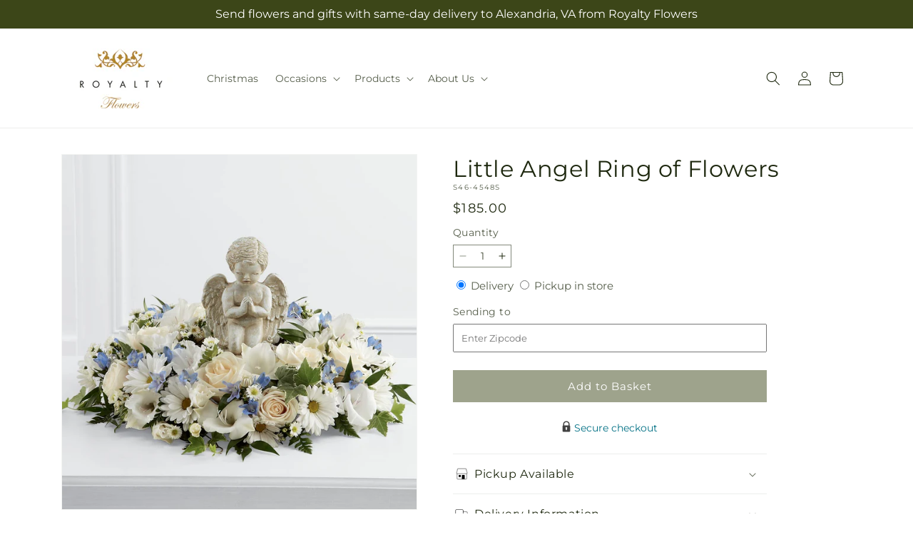

--- FILE ---
content_type: text/css
request_url: https://royaltyflowersalexandria.com/cdn/shop/t/79/assets/ftd-section-announcement-bar.css?v=52179311148679598621763544508
body_size: -701
content:
.announcement-bar-section .utility-bar{background-color:rgba(var(--color-button))}.announcement-bar-section .utility-bar p{color:rgb(var(--color-button-text));letter-spacing:unset;line-height:1.19}

--- FILE ---
content_type: text/javascript
request_url: https://royaltyflowersalexandria.com/cdn/shop/t/79/assets/litepicker.js?v=47183412848283267401763544508
body_size: 13799
content:
function _typeof(a){"@babel/helpers - typeof";return _typeof="function"==typeof Symbol&&"symbol"==typeof Symbol.iterator?function(a){return typeof a}:function(a){return a&&"function"==typeof Symbol&&a.constructor===Symbol&&a!==Symbol.prototype?"symbol":typeof a},_typeof(a)}/*!
 * 
 * litepicker.js
 * Litepicker v2.0.12 (https://github.com/wakirin/Litepicker)
 * Package: litepicker (https://www.npmjs.com/package/litepicker)
 * License: MIT (https://github.com/wakirin/Litepicker/blob/master/LICENCE.md)
 * Copyright 2019-2021 Rinat G.
 *     
 * Hash: a5019ade4d1fcf3e6277
 * Source: https://cdn.jsdelivr.net/npm/litepicker/dist/litepicker.js
 */var Litepicker=function(a){function b(d){if(c[d])return c[d].exports;var e=c[d]={i:d,l:!1,exports:{}};return a[d].call(e.exports,e,e.exports,b),e.l=!0,e.exports}var c={};return b.m=a,b.c=c,b.d=function(a,c,d){b.o(a,c)||Object.defineProperty(a,c,{enumerable:!0,get:d})},b.r=function(a){"undefined"!=typeof Symbol&&Symbol.toStringTag&&Object.defineProperty(a,Symbol.toStringTag,{value:"Module"}),Object.defineProperty(a,"__esModule",{value:!0})},b.t=function(a,c){if(1&c&&(a=b(a)),8&c)return a;if(4&c&&"object"==_typeof(a)&&a&&a.__esModule)return a;var d=Object.create(null);if(b.r(d),Object.defineProperty(d,"default",{enumerable:!0,value:a}),2&c&&"string"!=typeof a)for(var e in a)b.d(d,e,function(b){return a[b]}.bind(null,e));return d},b.n=function(a){var c=a&&a.__esModule?function(){return a["default"]}:function(){return a};return b.d(c,"a",c),c},b.o=function(a,b){return Object.prototype.hasOwnProperty.call(a,b)},b.p="",b(b.s=4)}([function(a,b){"use strict";Object.defineProperty(b,"__esModule",{value:!0});var c=function(){function j(a,b,c){void 0===a&&(a=null),void 0===b&&(b=null),void 0===c&&(c="en-US"),this.dateInstance="object"==_typeof(b)&&null!==b?b.parse(a instanceof j?a.clone().toJSDate():a):"string"==typeof b?j.parseDateTime(a,b,c):a?j.parseDateTime(a):j.parseDateTime(new Date),this.lang=c}return j.parseDateTime=function(q,e,t){if(void 0===e&&(e="YYYY-MM-DD"),void 0===t&&(t="en-US"),!q)return new Date(NaN);if(q instanceof Date)return new Date(q);if(q instanceof j)return q.clone().toJSDate();if(/^-?\d{10,}$/.test(q))return j.getDateZeroTime(new Date(+q));if("string"==typeof q){for(var w=[],o=null;null!=(o=j.regex.exec(e));)"\\"!==o[1]&&w.push(o);if(w.length){var x={year:null,month:null,shortMonth:null,longMonth:null,day:null,value:""};0<w[0].index&&(x.value+=".*?");for(var r=0,z=Object.entries(w);r<z.length;r++){var l=z[r],A=l[0],B=l[1],C=+A,D=j.formatPatterns(B[0],t),E=D.group,F=D.pattern;x[E]=C+1,x.value+=F,x.value+=".*?"}var G=new RegExp("^"+x.value+"$");if(G.test(q)){var g=G.exec(q),v=+g[x.year],y=null;x.month?y=+g[x.month]-1:x.shortMonth?y=j.shortMonths(t).indexOf(g[x.shortMonth]):x.longMonth&&(y=j.longMonths(t).indexOf(g[x.longMonth]));var H=+g[x.day]||1;return new Date(v,y,H,0,0,0,0)}}}return j.getDateZeroTime(new Date(q))},j.convertArray=function(a,b){return a.map(function(a){return a instanceof Array?a.map(function(a){return new j(a,b)}):new j(a,b)})},j.getDateZeroTime=function(a){return new Date(a.getFullYear(),a.getMonth(),a.getDate(),0,0,0,0)},j.shortMonths=function(a){return j.MONTH_JS.map(function(b){return new Date(2019,b).toLocaleString(a,{month:"short"})})},j.longMonths=function(a){return j.MONTH_JS.map(function(b){return new Date(2019,b).toLocaleString(a,{month:"long"})})},j.formatPatterns=function(a,b){return"YY"===a||"YYYY"===a?{group:"year",pattern:"(\\d{"+a.length+"})"}:"M"===a?{group:"month",pattern:"(\\d{1,2})"}:"MM"===a?{group:"month",pattern:"(\\d{2})"}:"MMM"===a?{group:"shortMonth",pattern:"("+j.shortMonths(b).join("|")+")"}:"MMMM"===a?{group:"longMonth",pattern:"("+j.longMonths(b).join("|")+")"}:"D"===a?{group:"day",pattern:"(\\d{1,2})"}:"DD"===a?{group:"day",pattern:"(\\d{2})"}:void 0},j.prototype.toJSDate=function(){return this.dateInstance},j.prototype.toLocaleString=function(a,b){return this.dateInstance.toLocaleString(a,b)},j.prototype.toDateString=function(){return this.dateInstance.toDateString()},j.prototype.getSeconds=function(){return this.dateInstance.getSeconds()},j.prototype.getDay=function(){return this.dateInstance.getDay()},j.prototype.getTime=function(){return this.dateInstance.getTime()},j.prototype.getDate=function(){return this.dateInstance.getDate()},j.prototype.getMonth=function(){return this.dateInstance.getMonth()},j.prototype.getFullYear=function(){return this.dateInstance.getFullYear()},j.prototype.setMonth=function(a){return this.dateInstance.setMonth(a)},j.prototype.setHours=function(a,b,c,d){void 0===a&&(a=0),void 0===b&&(b=0),void 0===c&&(c=0),void 0===d&&(d=0),this.dateInstance.setHours(a,b,c,d)},j.prototype.setSeconds=function(a){return this.dateInstance.setSeconds(a)},j.prototype.setDate=function(a){return this.dateInstance.setDate(a)},j.prototype.setFullYear=function(a){return this.dateInstance.setFullYear(a)},j.prototype.getWeek=function(a){var b=new Date(this.timestamp()),c=(this.getDay()+(7-a))%7;b.setDate(b.getDate()-c);var d=b.getTime();return b.setMonth(0,1),b.getDay()!==a&&b.setMonth(0,1+(4-b.getDay()+7)%7),1+Math.ceil((d-b.getTime())/6048e5)},j.prototype.clone=function(){return new j(this.toJSDate())},j.prototype.isBetween=function(a,b,c){switch(void 0===c&&(c="()"),c){default:case"()":return this.timestamp()>a.getTime()&&this.timestamp()<b.getTime();case"[)":return this.timestamp()>=a.getTime()&&this.timestamp()<b.getTime();case"(]":return this.timestamp()>a.getTime()&&this.timestamp()<=b.getTime();case"[]":return this.timestamp()>=a.getTime()&&this.timestamp()<=b.getTime()}},j.prototype.isBefore=function(a,b){switch(void 0===b&&(b="seconds"),b){case"second":case"seconds":return a.getTime()>this.getTime();case"day":case"days":return new Date(a.getFullYear(),a.getMonth(),a.getDate()).getTime()>new Date(this.getFullYear(),this.getMonth(),this.getDate()).getTime();case"month":case"months":return new Date(a.getFullYear(),a.getMonth(),1).getTime()>new Date(this.getFullYear(),this.getMonth(),1).getTime();case"year":case"years":return a.getFullYear()>this.getFullYear()}throw new Error("isBefore: Invalid unit!")},j.prototype.isSameOrBefore=function(a,b){switch(void 0===b&&(b="seconds"),b){case"second":case"seconds":return a.getTime()>=this.getTime();case"day":case"days":return new Date(a.getFullYear(),a.getMonth(),a.getDate()).getTime()>=new Date(this.getFullYear(),this.getMonth(),this.getDate()).getTime();case"month":case"months":return new Date(a.getFullYear(),a.getMonth(),1).getTime()>=new Date(this.getFullYear(),this.getMonth(),1).getTime()}throw new Error("isSameOrBefore: Invalid unit!")},j.prototype.isAfter=function(a,b){switch(void 0===b&&(b="seconds"),b){case"second":case"seconds":return this.getTime()>a.getTime();case"day":case"days":return new Date(this.getFullYear(),this.getMonth(),this.getDate()).getTime()>new Date(a.getFullYear(),a.getMonth(),a.getDate()).getTime();case"month":case"months":return new Date(this.getFullYear(),this.getMonth(),1).getTime()>new Date(a.getFullYear(),a.getMonth(),1).getTime();case"year":case"years":return this.getFullYear()>a.getFullYear()}throw new Error("isAfter: Invalid unit!")},j.prototype.isSameOrAfter=function(a,b){switch(void 0===b&&(b="seconds"),b){case"second":case"seconds":return this.getTime()>=a.getTime();case"day":case"days":return new Date(this.getFullYear(),this.getMonth(),this.getDate()).getTime()>=new Date(a.getFullYear(),a.getMonth(),a.getDate()).getTime();case"month":case"months":return new Date(this.getFullYear(),this.getMonth(),1).getTime()>=new Date(a.getFullYear(),a.getMonth(),1).getTime()}throw new Error("isSameOrAfter: Invalid unit!")},j.prototype.isSame=function(a,b){switch(void 0===b&&(b="seconds"),b){case"second":case"seconds":return this.getTime()===a.getTime();case"day":case"days":return new Date(this.getFullYear(),this.getMonth(),this.getDate()).getTime()===new Date(a.getFullYear(),a.getMonth(),a.getDate()).getTime();case"month":case"months":return new Date(this.getFullYear(),this.getMonth(),1).getTime()===new Date(a.getFullYear(),a.getMonth(),1).getTime()}throw new Error("isSame: Invalid unit!")},j.prototype.add=function(a,b){switch(void 0===b&&(b="seconds"),b){case"second":case"seconds":this.setSeconds(this.getSeconds()+a);break;case"day":case"days":this.setDate(this.getDate()+a);break;case"month":case"months":this.setMonth(this.getMonth()+a)}return this},j.prototype.subtract=function(a,b){switch(void 0===b&&(b="seconds"),b){case"second":case"seconds":this.setSeconds(this.getSeconds()-a);break;case"day":case"days":this.setDate(this.getDate()-a);break;case"month":case"months":this.setMonth(this.getMonth()-a)}return this},j.prototype.diff=function(a,b){switch(void 0===b&&(b="seconds"),b){default:case"second":case"seconds":return this.getTime()-a.getTime();case"day":case"days":return Math.round((this.timestamp()-a.getTime())/864e5);case"month":case"months":}},j.prototype.format=function(b,d){if(void 0===d&&(d="en-US"),"object"==_typeof(b))return b.output(this.clone().toJSDate());for(var e="",f=[],g=null;null!=(g=j.regex.exec(b));)"\\"!==g[1]&&f.push(g);if(f.length){0<f[0].index&&(e+=b.substring(0,f[0].index));for(var k=0,m=Object.entries(f);k<m.length;k++){var a=m[k],o=a[0],q=a[1],t=+o;e+=this.formatTokens(q[0],d),f[t+1]&&(e+=b.substring(q.index+q[0].length,f[t+1].index)),t==f.length-1&&(e+=b.substring(q.index+q[0].length))}}return e.replace(/\\/g,"")},j.prototype.timestamp=function(){return new Date(this.getFullYear(),this.getMonth(),this.getDate(),0,0,0,0).getTime()},j.prototype.formatTokens=function(a,b){return"YY"===a?(this.getFullYear()+"").slice(-2):"YYYY"===a?this.getFullYear()+"":"M"===a?this.getMonth()+1+"":"MM"===a?("0"+(this.getMonth()+1)).slice(-2):"MMM"===a?j.shortMonths(b)[this.getMonth()]:"MMMM"===a?j.longMonths(b)[this.getMonth()]:"D"===a?this.getDate()+"":"DD"===a?("0"+this.getDate()).slice(-2):""},j.regex=/(\\)?(Y{2,4}|M{1,4}|D{1,2}|d{1,4})/g,j.MONTH_JS=[0,1,2,3,4,5,6,7,8,9,10,11],j}();b.DateTime=c},function(b,d,e){"use strict";var f,g=this&&this.__extends||(f=function n(a,b){return(f=Object.setPrototypeOf||{__proto__:[]}instanceof Array&&function(a,b){a.__proto__=b}||function(a,b){for(var c in b)b.hasOwnProperty(c)&&(a[c]=b[c])})(a,b)},function(a,b){function c(){this.constructor=a}f(a,b),a.prototype=null===b?Object.create(b):(c.prototype=b.prototype,new c)}),j=this&&this.__spreadArrays||function(){for(var b=0,c=0,d=arguments.length;c<d;c++)b+=arguments[c].length;var f=Array(b),g=0;for(c=0;c<d;c++)for(var h=arguments[c],i=0,j=h.length;i<j;i++,g++)f[g]=h[i];return f};Object.defineProperty(d,"__esModule",{value:!0});var i=e(5),k=e(0),q=e(3),a=e(2),c=function(b){function c(a){var c=b.call(this,a)||this;return c.preventClick=!1,c.bindEvents(),c}return g(c,b),c.prototype.scrollToDate=function(a){if(this.options.scrollToDate){var b=this.options.startDate instanceof k.DateTime?this.options.startDate.clone():null,c=this.options.endDate instanceof k.DateTime?this.options.endDate.clone():null;!this.options.startDate||a&&a!==this.options.element?a&&this.options.endDate&&a===this.options.elementEnd&&(c.setDate(1),1<this.options.numberOfMonths&&c.isAfter(b)&&c.setMonth(c.getMonth()-(this.options.numberOfMonths-1)),this.calendars[0]=c.clone()):(b.setDate(1),this.calendars[0]=b.clone())}},c.prototype.bindEvents=function(){document.addEventListener("click",this.onClick.bind(this),!0),this.ui=document.createElement("div"),this.ui.className=q.litepicker,this.ui.style.display="none",this.ui.addEventListener("mouseenter",this.onMouseEnter.bind(this),!0),this.ui.addEventListener("mouseleave",this.onMouseLeave.bind(this),!1),this.options.autoRefresh?(this.options.element instanceof HTMLElement&&this.options.element.addEventListener("keyup",this.onInput.bind(this),!0),this.options.elementEnd instanceof HTMLElement&&this.options.elementEnd.addEventListener("keyup",this.onInput.bind(this),!0)):(this.options.element instanceof HTMLElement&&this.options.element.addEventListener("change",this.onInput.bind(this),!0),this.options.elementEnd instanceof HTMLElement&&this.options.elementEnd.addEventListener("change",this.onInput.bind(this),!0)),this.options.parentEl?this.options.parentEl instanceof HTMLElement?this.options.parentEl.appendChild(this.ui):document.querySelector(this.options.parentEl).appendChild(this.ui):this.options.inlineMode?this.options.element instanceof HTMLInputElement?this.options.element.parentNode.appendChild(this.ui):this.options.element.appendChild(this.ui):document.body.appendChild(this.ui),this.updateInput(),this.init(),"function"==typeof this.options.setup&&this.options.setup.call(this,this),this.render(),this.options.inlineMode&&this.show()},c.prototype.updateInput=function(){if(this.options.element instanceof HTMLInputElement){var a=this.options.startDate,b=this.options.endDate;if(this.options.singleMode&&a)this.options.element.value=a.format(this.options.format,this.options.lang);else if(!this.options.singleMode&&a&&b){var c=a.format(this.options.format,this.options.lang),d=b.format(this.options.format,this.options.lang);this.options.elementEnd instanceof HTMLInputElement?(this.options.element.value=c,this.options.elementEnd.value=d):this.options.element.value=""+c+this.options.delimiter+d}a||b||(this.options.element.value="",this.options.elementEnd instanceof HTMLInputElement&&(this.options.elementEnd.value=""))}},c.prototype.isSamePicker=function(a){return a.closest("."+q.litepicker)===this.ui},c.prototype.shouldShown=function(a){return!a.disabled&&(a===this.options.element||this.options.elementEnd&&a===this.options.elementEnd)},c.prototype.shouldResetDatePicked=function(){return this.options.singleMode||2===this.datePicked.length},c.prototype.shouldSwapDatePicked=function(){return 2===this.datePicked.length&&this.datePicked[0].getTime()>this.datePicked[1].getTime()},c.prototype.shouldCheckLockDays=function(){return this.options.disallowLockDaysInRange&&2===this.datePicked.length},c.prototype.onClick=function(b){var c=b.target;if(b.target.shadowRoot&&(c=b.composedPath()[0]),c&&this.ui)if(this.shouldShown(c))this.show(c);else if(!(c.closest("."+q.litepicker)||!this.isShowning()))this.hide();else if(this.isSamePicker(c))if(this.emit("before:click",c),this.preventClick)this.preventClick=!1;else{if(c.classList.contains(q.dayItem)){if(b.preventDefault(),c.classList.contains(q.isLocked))return;if(this.shouldResetDatePicked()&&(this.datePicked.length=0),this.datePicked[this.datePicked.length]=new k.DateTime(c.dataset.time),this.shouldSwapDatePicked()){var d=this.datePicked[1].clone();this.datePicked[1]=this.datePicked[0].clone(),this.datePicked[0]=d.clone()}return this.shouldCheckLockDays()&&a.rangeIsLocked(this.datePicked,this.options)&&(this.emit("error:range",this.datePicked),this.datePicked.length=0),this.render(),this.emit.apply(this,j(["preselect"],j(this.datePicked).map(function(a){return a.clone()}))),void(this.options.autoApply&&(this.options.singleMode&&this.datePicked.length?(this.setDate(this.datePicked[0]),this.hide()):this.options.singleMode||2!==this.datePicked.length||(this.setDateRange(this.datePicked[0],this.datePicked[1]),this.hide())))}if(c.classList.contains(q.buttonPreviousMonth)){b.preventDefault();var f=0,g=this.options.switchingMonths||this.options.numberOfMonths;if(this.options.splitView){var h=c.closest("."+q.monthItem);f=a.findNestedMonthItem(h),g=1}return this.calendars[f].setMonth(this.calendars[f].getMonth()-g),this.gotoDate(this.calendars[f],f),void this.emit("change:month",this.calendars[f],f)}if(c.classList.contains(q.buttonNextMonth))return b.preventDefault(),f=0,g=this.options.switchingMonths||this.options.numberOfMonths,this.options.splitView&&(h=c.closest("."+q.monthItem),f=a.findNestedMonthItem(h),g=1),(this.calendars[f].setMonth(this.calendars[f].getMonth()+g),this.gotoDate(this.calendars[f],f),void this.emit("change:month",this.calendars[f],f));c.classList.contains(q.buttonCancel)&&(b.preventDefault(),this.hide(),this.emit("button:cancel")),c.classList.contains(q.buttonApply)&&(b.preventDefault(),this.options.singleMode&&this.datePicked.length?this.setDate(this.datePicked[0]):this.options.singleMode||2!==this.datePicked.length||this.setDateRange(this.datePicked[0],this.datePicked[1]),this.hide(),this.emit("button:apply",this.options.startDate,this.options.endDate))}},c.prototype.showTooltip=function(b,d){var e=this.ui.querySelector("."+q.containerTooltip);e.style.visibility="visible",e.innerHTML=d;var f=this.ui.getBoundingClientRect(),g=e.getBoundingClientRect(),h=b.getBoundingClientRect(),i=h.top,j=h.left;if(this.options.inlineMode&&this.options.parentEl){var k=this.ui.parentNode.getBoundingClientRect();i-=k.top,j-=k.left}else i-=f.top,j-=f.left;i-=g.height,j-=g.width/2,j+=h.width/2,e.style.top=i+"px",e.style.left=j+"px",this.emit("tooltip",e,b)},c.prototype.hideTooltip=function(){this.ui.querySelector("."+q.containerTooltip).style.visibility="hidden"},c.prototype.shouldAllowMouseEnter=function(a){return!this.options.singleMode&&!a.classList.contains(q.isLocked)},c.prototype.shouldAllowRepick=function(){return this.options.elementEnd&&this.options.allowRepick&&this.options.startDate&&this.options.endDate},c.prototype.isDayItem=function(a){return a.classList.contains(q.dayItem)},c.prototype.onMouseEnter=function(a){var b=this,e=a.target;if(this.isDayItem(e)&&this.shouldAllowMouseEnter(e)){if(this.shouldAllowRepick()&&(this.triggerElement===this.options.element?this.datePicked[0]=this.options.endDate.clone():this.triggerElement===this.options.elementEnd&&(this.datePicked[0]=this.options.startDate.clone())),1!==this.datePicked.length)return;var g=this.ui.querySelector("."+q.dayItem+"[data-time=\""+this.datePicked[0].getTime()+"\"]"),j=this.datePicked[0].clone(),l=new k.DateTime(e.dataset.time),i=!1;if(j.getTime()>l.getTime()){var n=j.clone();j=l.clone(),l=n.clone(),i=!0}if(Array.prototype.slice.call(this.ui.querySelectorAll("."+q.dayItem)).forEach(function(a){var c=new k.DateTime(a.dataset.time),d=b.renderDay(c);c.isBetween(j,l)&&d.classList.add(q.isInRange),a.className=d.className}),e.classList.add(q.isEndDate),i?(g&&g.classList.add(q.isFlipped),e.classList.add(q.isFlipped)):(g&&g.classList.remove(q.isFlipped),e.classList.remove(q.isFlipped)),this.options.showTooltip){var c=l.diff(j,"day")+1;if("function"==typeof this.options.tooltipNumber&&(c=this.options.tooltipNumber.call(this,c)),0<c){var t=this.pluralSelector(c),p=c+" "+(this.options.tooltipText[t]?this.options.tooltipText[t]:"["+t+"]");this.showTooltip(e,p);var d=window.navigator.userAgent,u=/(iphone|ipad)/i.test(d),m=/OS 1([0-2])/i.test(d);u&&m&&e.dispatchEvent(new Event("click"))}else this.hideTooltip()}}},c.prototype.onMouseLeave=function(a){a.target,this.options.allowRepick&&(!this.options.allowRepick||this.options.startDate||this.options.endDate)&&(this.datePicked.length=0,this.render())},c.prototype.onInput=function(a){var b=this.parseInput(),c=b[0],d=b[1],e=this.options.format;if(this.options.elementEnd?c instanceof k.DateTime&&d instanceof k.DateTime&&c.format(e)===this.options.element.value&&d.format(e)===this.options.elementEnd.value:this.options.singleMode?c instanceof k.DateTime&&c.format(e)===this.options.element.value:c instanceof k.DateTime&&d instanceof k.DateTime&&""+c.format(e)+this.options.delimiter+d.format(e)===this.options.element.value){if(d&&c.getTime()>d.getTime()){var f=c.clone();c=d.clone(),d=f.clone()}this.options.startDate=new k.DateTime(c,this.options.format,this.options.lang),d&&(this.options.endDate=new k.DateTime(d,this.options.format,this.options.lang)),this.updateInput(),this.render();var g=c.clone(),h=0;(this.options.elementEnd?c.format(e)===a.target.value:a.target.value.startsWith(c.format(e)))||(g=d.clone(),h=this.options.numberOfMonths-1),this.emit("selected",this.getStartDate(),this.getEndDate()),this.gotoDate(g,h)}},c}(i.Calendar);d.Litepicker=c},function(a,b){"use strict";Object.defineProperty(b,"__esModule",{value:!0}),b.findNestedMonthItem=function(a){for(var b=a.parentNode.childNodes,c=0;c<b.length;c+=1)if(b.item(c)===a)return c;return 0},b.dateIsLocked=function(a,b,c){var d=!1;return b.lockDays.length&&(d=b.lockDays.filter(function(c){return c instanceof Array?a.isBetween(c[0],c[1],b.lockDaysInclusivity):c.isSame(a,"day")}).length),d||"function"!=typeof b.lockDaysFilter||(d=b.lockDaysFilter.call(this,a.clone(),null,c)),d},b.rangeIsLocked=function(a,b){var c=!1;return b.lockDays.length&&(c=b.lockDays.filter(function(c){if(c instanceof Array){var d=a[0].toDateString()===c[0].toDateString()&&a[1].toDateString()===c[1].toDateString();return c[0].isBetween(a[0],a[1],b.lockDaysInclusivity)||c[1].isBetween(a[0],a[1],b.lockDaysInclusivity)||d}return c.isBetween(a[0],a[1],b.lockDaysInclusivity)}).length),c||"function"!=typeof b.lockDaysFilter||(c=b.lockDaysFilter.call(this,a[0].clone(),a[1].clone(),a)),c}},function(a,b,c){var d=c(8);"string"==typeof d&&(d=[[a.i,d,""]]);c(10)(d,{insert:function insert(a){var b=document.querySelector("head"),c=window._lastElementInsertedByStyleLoader;window.disableLitepickerStyles||(c?c.nextSibling?b.insertBefore(a,c.nextSibling):b.appendChild(a):b.insertBefore(a,b.firstChild),window._lastElementInsertedByStyleLoader=a)},singleton:!1}),d.locals&&(a.exports=d.locals)},function(a,b,c){"use strict";Object.defineProperty(b,"__esModule",{value:!0});var d=c(1);b.Litepicker=d.Litepicker,c(11),window.Litepicker=d.Litepicker,b["default"]=d.Litepicker},function(b,d,e){"use strict";var f,g=this&&this.__extends||(f=function n(a,b){return(f=Object.setPrototypeOf||{__proto__:[]}instanceof Array&&function(a,b){a.__proto__=b}||function(a,b){for(var c in b)b.hasOwnProperty(c)&&(a[c]=b[c])})(a,b)},function(a,b){function c(){this.constructor=a}f(a,b),a.prototype=null===b?Object.create(b):(c.prototype=b.prototype,new c)});Object.defineProperty(d,"__esModule",{value:!0});var h=e(6),j=e(0),q=e(3),a=e(2),i=function(b){function c(a){return b.call(this,a)||this}return g(c,b),c.prototype.render=function(){var a=this;this.emit("before:render",this.ui);var b=document.createElement("div");b.className=q.containerMain;var d=document.createElement("div");d.className=q.containerMonths,q["columns"+this.options.numberOfColumns]&&(d.classList.remove(q.columns2,q.columns3,q.columns4),d.classList.add(q["columns"+this.options.numberOfColumns])),this.options.splitView&&d.classList.add(q.splitView),this.options.showWeekNumbers&&d.classList.add(q.showWeekNumbers);for(var e,f=this.calendars[0].clone(),g=f.getMonth(),i=f.getMonth()+this.options.numberOfMonths,j=0,k=g;k<i;k+=1)e=f.clone(),e.setDate(1),e.setHours(0,0,0,0),this.options.splitView?e=this.calendars[j].clone():e.setMonth(k),d.appendChild(this.renderMonth(e,j)),j+=1;if(this.ui.innerHTML="",b.appendChild(d),this.options.resetButton){var m;"function"==typeof this.options.resetButton?m=this.options.resetButton.call(this):((m=document.createElement("button")).type="button",m.className=q.resetButton,m.innerHTML=this.options.buttonText.reset),m.addEventListener("click",function(b){b.preventDefault(),a.clearSelection()}),b.querySelector("."+q.monthItem+":last-child").querySelector("."+q.monthItemHeader).appendChild(m)}this.ui.appendChild(b),this.options.autoApply&&!this.options.footerHTML||this.ui.appendChild(this.renderFooter()),this.options.showTooltip&&this.ui.appendChild(this.renderTooltip()),this.ui.dataset.plugins=(this.options.plugins||[]).join("|"),this.emit("render",this.ui)},c.prototype.renderMonth=function(e){var l=this,i=e.clone(),n=32-new Date(i.getFullYear(),i.getMonth(),32).getDate(),o=document.createElement("div");o.className=q.monthItem;var r=document.createElement("div");r.className=q.monthItemHeader;var c=document.createElement("div");if(this.options.dropdowns.months){var h=document.createElement("select");h.className=q.monthItemName;for(var p=0;12>p;p+=1){var s=document.createElement("option"),t=new j.DateTime(new Date(e.getFullYear(),p,2,0,0,0)),z=new j.DateTime(new Date(e.getFullYear(),p,1,0,0,0));s.value=p+"",s.text=t.toLocaleString(this.options.lang,{month:"long"}),s.disabled=this.options.minDate&&z.isBefore(new j.DateTime(this.options.minDate),"month")||this.options.maxDate&&z.isAfter(new j.DateTime(this.options.maxDate),"month"),s.selected=z.getMonth()===e.getMonth(),h.appendChild(s)}h.addEventListener("change",function(b){var c=b.target,d=0;if(l.options.splitView){var e=c.closest("."+q.monthItem);d=a.findNestedMonthItem(e)}l.calendars[d].setMonth(+c.value),l.render(),l.emit("change:month",l.calendars[d],d,b)}),c.appendChild(h)}else(t=document.createElement("strong")).className=q.monthItemName,t.innerHTML=e.toLocaleString(this.options.lang,{month:"long"}),c.appendChild(t);if(this.options.dropdowns.years){var A=document.createElement("select");A.className=q.monthItemYear;var g=this.options.dropdowns.minYear,v=this.options.dropdowns.maxYear?this.options.dropdowns.maxYear:new Date().getFullYear();for(e.getFullYear()>v&&((s=document.createElement("option")).value=e.getFullYear()+"",s.text=e.getFullYear()+"",s.selected=!0,s.disabled=!0,A.appendChild(s)),p=v;p>=g;p-=1){var s=document.createElement("option"),y=new j.DateTime(new Date(p,0,1,0,0,0));s.value=p+"",s.text=p+"",s.disabled=this.options.minDate&&y.isBefore(new j.DateTime(this.options.minDate),"year")||this.options.maxDate&&y.isAfter(new j.DateTime(this.options.maxDate),"year"),s.selected=e.getFullYear()===p,A.appendChild(s)}if(e.getFullYear()<g&&((s=document.createElement("option")).value=e.getFullYear()+"",s.text=e.getFullYear()+"",s.selected=!0,s.disabled=!0,A.appendChild(s)),"asc"===this.options.dropdowns.years){var B=Array.prototype.slice.call(A.childNodes).reverse();A.innerHTML="",B.forEach(function(a){a.innerHTML=a.value,A.appendChild(a)})}A.addEventListener("change",function(b){var c=b.target,d=0;if(l.options.splitView){var e=c.closest("."+q.monthItem);d=a.findNestedMonthItem(e)}l.calendars[d].setFullYear(+c.value),l.render(),l.emit("change:year",l.calendars[d],d,b)}),c.appendChild(A)}else{var k=document.createElement("span");k.className=q.monthItemYear,k.innerHTML=e.getFullYear()+"",c.appendChild(k)}var C=document.createElement("button");C.type="button",C.className=q.buttonPreviousMonth,C.innerHTML=this.options.buttonText.previousMonth;var w=document.createElement("button");w.type="button",w.className=q.buttonNextMonth,w.innerHTML=this.options.buttonText.nextMonth,r.appendChild(C),r.appendChild(c),r.appendChild(w),this.options.minDate&&i.isSameOrBefore(new j.DateTime(this.options.minDate),"month")&&o.classList.add(q.noPreviousMonth),this.options.maxDate&&i.isSameOrAfter(new j.DateTime(this.options.maxDate),"month")&&o.classList.add(q.noNextMonth);var x=document.createElement("div");x.className=q.monthItemWeekdaysRow,this.options.showWeekNumbers&&(x.innerHTML="<div>W</div>");for(var D=1;7>=D;D+=1){var F=3+this.options.firstDay+D,G=document.createElement("div");G.innerHTML=this.weekdayName(F),G.title=this.weekdayName(F,"long"),x.appendChild(G)}var H=document.createElement("div");H.className=q.containerDays;var E=this.calcSkipDays(i);this.options.showWeekNumbers&&E&&H.appendChild(this.renderWeekNumber(i));for(var J,K=0;K<E;K+=1)J=document.createElement("div"),H.appendChild(J);for(K=1;K<=n;K+=1)i.setDate(K),this.options.showWeekNumbers&&i.getDay()===this.options.firstDay&&H.appendChild(this.renderWeekNumber(i)),H.appendChild(this.renderDay(i));return o.appendChild(r),o.appendChild(x),o.appendChild(H),this.emit("render:month",o,e),o},c.prototype.renderDay=function(b){b.setHours();var d=document.createElement("div");if(d.className=q.dayItem,d.innerHTML=b.getDate()+"",d.dataset.time=b.getTime()+"",b.toDateString()===new Date().toDateString()&&d.classList.add(q.isToday),this.datePicked.length)this.datePicked[0].toDateString()===b.toDateString()&&(d.classList.add(q.isStartDate),this.options.singleMode&&d.classList.add(q.isEndDate)),2===this.datePicked.length&&this.datePicked[1].toDateString()===b.toDateString()&&d.classList.add(q.isEndDate),2===this.datePicked.length&&b.isBetween(this.datePicked[0],this.datePicked[1])&&d.classList.add(q.isInRange);else if(this.options.startDate){var e=this.options.startDate,f=this.options.endDate;e.toDateString()===b.toDateString()&&(d.classList.add(q.isStartDate),this.options.singleMode&&d.classList.add(q.isEndDate)),f&&f.toDateString()===b.toDateString()&&d.classList.add(q.isEndDate),e&&f&&b.isBetween(e,f)&&d.classList.add(q.isInRange)}if(this.options.minDate&&b.isBefore(new j.DateTime(this.options.minDate))&&d.classList.add(q.isLocked),this.options.maxDate&&b.isAfter(new j.DateTime(this.options.maxDate))&&d.classList.add(q.isLocked),1<this.options.minDays&&1===this.datePicked.length){var g=this.options.minDays-1,i=this.datePicked[0].clone().subtract(g,"day"),k=this.datePicked[0].clone().add(g,"day");b.isBetween(i,this.datePicked[0],"(]")&&d.classList.add(q.isLocked),b.isBetween(this.datePicked[0],k,"[)")&&d.classList.add(q.isLocked)}if(this.options.maxDays&&1===this.datePicked.length){var l=this.options.maxDays;i=this.datePicked[0].clone().subtract(l,"day"),k=this.datePicked[0].clone().add(l,"day"),b.isSameOrBefore(i)&&d.classList.add(q.isLocked),b.isSameOrAfter(k)&&d.classList.add(q.isLocked)}return(this.options.selectForward&&1===this.datePicked.length&&b.isBefore(this.datePicked[0])&&d.classList.add(q.isLocked),this.options.selectBackward&&1===this.datePicked.length&&b.isAfter(this.datePicked[0])&&d.classList.add(q.isLocked),a.dateIsLocked(b,this.options,this.datePicked)&&d.classList.add(q.isLocked),this.options.highlightedDays.length)&&this.options.highlightedDays.filter(function(a){return a instanceof Array?b.isBetween(a[0],a[1],"[]"):a.isSame(b,"day")}).length&&d.classList.add(q.isHighlighted),d.tabIndex=d.classList.contains("is-locked")?-1:0,this.emit("render:day",d,b),d},c.prototype.renderFooter=function(){var a=document.createElement("div");if(a.className=q.containerFooter,a.innerHTML=this.options.footerHTML?this.options.footerHTML:"\n      <span class=\""+q.previewDateRange+"\"></span>\n      <button type=\"button\" class=\""+q.buttonCancel+"\">"+this.options.buttonText.cancel+"</button>\n      <button type=\"button\" class=\""+q.buttonApply+"\">"+this.options.buttonText.apply+"</button>\n      ",this.options.singleMode){if(1===this.datePicked.length){var b=this.datePicked[0].format(this.options.format,this.options.lang);a.querySelector("."+q.previewDateRange).innerHTML=b}}else if(1===this.datePicked.length&&a.querySelector("."+q.buttonApply).setAttribute("disabled",""),2===this.datePicked.length){b=this.datePicked[0].format(this.options.format,this.options.lang);var c=this.datePicked[1].format(this.options.format,this.options.lang);a.querySelector("."+q.previewDateRange).innerHTML=""+b+this.options.delimiter+c}return this.emit("render:footer",a),a},c.prototype.renderWeekNumber=function(a){var b=document.createElement("div"),c=a.getWeek(this.options.firstDay);return b.className=q.weekNumber,b.innerHTML=53===c&&0===a.getMonth()?"53 / 1":c,b},c.prototype.renderTooltip=function(){var a=document.createElement("div");return a.className=q.containerTooltip,a},c.prototype.weekdayName=function(a,b){return void 0===b&&(b="short"),new Date(1970,0,a,12,0,0,0).toLocaleString(this.options.lang,{weekday:b})},c.prototype.calcSkipDays=function(a){var b=a.getDay()-this.options.firstDay;return 0>b&&(b+=7),b},c}(h.LPCore);d.Calendar=i},function(b,d,e){"use strict";var f,g=this&&this.__extends||(f=function n(a,b){return(f=Object.setPrototypeOf||{__proto__:[]}instanceof Array&&function(a,b){a.__proto__=b}||function(a,b){for(var c in b)b.hasOwnProperty(c)&&(a[c]=b[c])})(a,b)},function(a,b){function c(){this.constructor=a}f(a,b),a.prototype=null===b?Object.create(b):(c.prototype=b.prototype,new c)}),j=this&&this.__assign||function(){return(j=Object.assign||function(a){for(var b,c=1,d=arguments.length;c<d;c++)for(var f in b=arguments[c])Object.prototype.hasOwnProperty.call(b,f)&&(a[f]=b[f]);return a}).apply(this,arguments)};Object.defineProperty(d,"__esModule",{value:!0});var h=e(7),k=e(0),a=e(1),i=function(b){function c(a){var e=b.call(this)||this;e.datePicked=[],e.calendars=[],e.options={element:null,elementEnd:null,parentEl:null,firstDay:1,format:"YYYY-MM-DD",lang:"en-US",delimiter:" - ",numberOfMonths:1,numberOfColumns:1,startDate:null,endDate:null,zIndex:9999,position:"auto",selectForward:!1,selectBackward:!1,splitView:!1,inlineMode:!1,singleMode:!0,autoApply:!0,allowRepick:!1,showWeekNumbers:!1,showTooltip:!0,scrollToDate:!0,mobileFriendly:!0,resetButton:!1,autoRefresh:!1,lockDaysFormat:"YYYY-MM-DD",lockDays:[],disallowLockDaysInRange:!1,lockDaysInclusivity:"[]",highlightedDaysFormat:"YYYY-MM-DD",highlightedDays:[],dropdowns:{minYear:1990,maxYear:null,months:!1,years:!1},buttonText:{apply:"Apply",cancel:"Cancel",previousMonth:"<svg width=\"11\" height=\"16\" xmlns=\"http://www.w3.org/2000/svg\"><path d=\"M7.919 0l2.748 2.667L5.333 8l5.334 5.333L7.919 16 0 8z\" fill-rule=\"nonzero\"/></svg>",nextMonth:"<svg width=\"11\" height=\"16\" xmlns=\"http://www.w3.org/2000/svg\"><path d=\"M2.748 16L0 13.333 5.333 8 0 2.667 2.748 0l7.919 8z\" fill-rule=\"nonzero\"/></svg>",reset:"<svg xmlns=\"http://www.w3.org/2000/svg\" height=\"24\" viewBox=\"0 0 24 24\" width=\"24\">\n        <path d=\"M0 0h24v24H0z\" fill=\"none\"/>\n        <path d=\"M13 3c-4.97 0-9 4.03-9 9H1l3.89 3.89.07.14L9 12H6c0-3.87 3.13-7 7-7s7 3.13 7 7-3.13 7-7 7c-1.93 0-3.68-.79-4.94-2.06l-1.42 1.42C8.27 19.99 10.51 21 13 21c4.97 0 9-4.03 9-9s-4.03-9-9-9zm-1 5v5l4.28 2.54.72-1.21-3.5-2.08V8H12z\"/>\n      </svg>"},tooltipText:{one:"day",other:"days"}},e.options=j(j({},e.options),a.element.dataset),Object.keys(e.options).forEach(function(a){"true"!==e.options[a]&&"false"!==e.options[a]||(e.options[a]="true"===e.options[a])});var i=j(j({},e.options.dropdowns),a.dropdowns),n=j(j({},e.options.buttonText),a.buttonText),o=j(j({},e.options.tooltipText),a.tooltipText);e.options=j(j({},e.options),a),e.options.dropdowns=j({},i),e.options.buttonText=j({},n),e.options.tooltipText=j({},o),e.options.elementEnd||(e.options.allowRepick=!1),e.options.lockDays.length&&(e.options.lockDays=k.DateTime.convertArray(e.options.lockDays,e.options.lockDaysFormat)),e.options.highlightedDays.length&&(e.options.highlightedDays=k.DateTime.convertArray(e.options.highlightedDays,e.options.highlightedDaysFormat));var q=e.parseInput(),l=q[0],r=q[1];e.options.startDate&&(e.options.singleMode||e.options.endDate)&&(l=new k.DateTime(e.options.startDate,e.options.format,e.options.lang)),l&&e.options.endDate&&(r=new k.DateTime(e.options.endDate,e.options.format,e.options.lang)),l instanceof k.DateTime&&!isNaN(l.getTime())&&(e.options.startDate=l),e.options.startDate&&r instanceof k.DateTime&&!isNaN(r.getTime())&&(e.options.endDate=r),!e.options.singleMode||e.options.startDate instanceof k.DateTime||(e.options.startDate=null),e.options.singleMode||e.options.startDate instanceof k.DateTime&&e.options.endDate instanceof k.DateTime||(e.options.startDate=null,e.options.endDate=null);for(var s,t=0;t<e.options.numberOfMonths;t+=1){if(s=e.options.startDate instanceof k.DateTime?e.options.startDate.clone():new k.DateTime,!e.options.startDate&&(0===t||e.options.splitView)){var v=e.options.maxDate?new k.DateTime(e.options.maxDate):null,w=e.options.minDate?new k.DateTime(e.options.minDate):null,x=e.options.numberOfMonths-1;w&&v&&s.isAfter(v)?(s=w.clone()).setDate(1):!w&&v&&s.isAfter(v)&&((s=v.clone()).setDate(1),s.setMonth(s.getMonth()-x))}s.setDate(1),s.setMonth(s.getMonth()+t),e.calendars[t]=s}if(e.options.showTooltip)if(e.options.tooltipPluralSelector)e.pluralSelector=e.options.tooltipPluralSelector;else try{var y=new Intl.PluralRules(e.options.lang);e.pluralSelector=y.select.bind(y)}catch(a){e.pluralSelector=function(a){return 0===Math.abs(a)?"one":"other"}}return e}return g(c,b),c.add=function(b,c){a.Litepicker.prototype[b]=c},c.prototype.DateTime=function(a,b){return a?new k.DateTime(a,b):new k.DateTime},c.prototype.init=function(){var b=this;this.options.plugins&&this.options.plugins.length&&this.options.plugins.forEach(function(c){a.Litepicker.prototype.hasOwnProperty(c)?a.Litepicker.prototype[c].init.call(b,b):console.warn("Litepicker: plugin \xAB"+c+"\xBB not found.")})},c.prototype.parseInput=function(){var a=this.options.delimiter,b=new RegExp(""+a),c=this.options.element instanceof HTMLInputElement?this.options.element.value.split(a):[];if(this.options.elementEnd){if(this.options.element instanceof HTMLInputElement&&this.options.element.value.length&&this.options.elementEnd instanceof HTMLInputElement&&this.options.elementEnd.value.length)return[new k.DateTime(this.options.element.value,this.options.format),new k.DateTime(this.options.elementEnd.value,this.options.format)];}else if(this.options.singleMode){if(this.options.element instanceof HTMLInputElement&&this.options.element.value.length)return[new k.DateTime(this.options.element.value,this.options.format)];}else if(this.options.element instanceof HTMLInputElement&&b.test(this.options.element.value)&&c.length&&0==c.length%2){var d=c.slice(0,c.length/2).join(a),e=c.slice(c.length/2).join(a);return[new k.DateTime(d,this.options.format),new k.DateTime(e,this.options.format)]}return[]},c.prototype.isShowning=function(){return this.ui&&"none"!==this.ui.style.display},c.prototype.findPosition=function(b){var d=b.getBoundingClientRect(),e=this.ui.getBoundingClientRect(),f=this.options.position.split(" "),g=window.scrollX||window.pageXOffset,i=window.scrollY||window.pageYOffset,j=0,k=0;if("auto"!==f[0]&&/top|bottom/.test(f[0]))j=d[f[0]]+i,"top"===f[0]&&(j-=e.height);else{j=d.bottom+i;var m=d.bottom+e.height>window.innerHeight,n=d.top+i-e.height>=e.height;m&&n&&(j=d.top+i-e.height)}if(/left|right/.test(f[0])||f[1]&&"auto"!==f[1]&&/left|right/.test(f[1]))k=/left|right/.test(f[0])?d[f[0]]+g:d[f[1]]+g,"right"!==f[0]&&"right"!==f[1]||(k-=e.width);else{k=d.left+g,m=d.left+e.width>window.innerWidth;var c=0<=d.right+g-e.width;m&&c&&(k=d.right+g-e.width)}return{left:k,top:j}},c}(h.EventEmitter);d.LPCore=i},function(b){"use strict";function e(){e.init.call(this)}function g(a){return void 0===a._maxListeners?e.defaultMaxListeners:a._maxListeners}function a(b,c,d,e){var f,h,i,j;if("function"!=typeof d)throw new TypeError("The \"listener\" argument must be of type Function. Received type "+_typeof(d));if(void 0===(h=b._events)?(h=b._events=Object.create(null),b._eventsCount=0):(void 0!==h.newListener&&(b.emit("newListener",c,d.listener?d.listener:d),h=b._events),i=h[c]),void 0===i)i=h[c]=d,++b._eventsCount;else if("function"==typeof i?i=h[c]=e?[d,i]:[i,d]:e?i.unshift(d):i.push(d),0<(f=g(b))&&i.length>f&&!i.warned){i.warned=!0;var k=new Error("Possible EventEmitter memory leak detected. "+i.length+" "+(c+" listeners added. Use emitter.setMaxListeners() to increase limit"));k.name="MaxListenersExceededWarning",k.emitter=b,k.type=c,k.count=i.length,j=k,console&&console.warn&&console.warn(j)}return b}function c(){for(var a=[],b=0;b<arguments.length;b++)a.push(arguments[b]);this.fired||(this.target.removeListener(this.type,this.wrapFn),this.fired=!0,m(this.listener,this.target,a))}function h(a,b,d){var e={fired:!1,wrapFn:void 0,target:a,type:b,listener:d},f=c.bind(e);return f.listener=d,e.wrapFn=f,f}function d(a,b,c){var d=a._events;if(void 0===d)return[];var e=d[b];return void 0===e?[]:"function"==typeof e?c?[e.listener||e]:[e]:c?function(a){for(var b=Array(a.length),c=0;c<b.length;++c)b[c]=a[c].listener||a[c];return b}(e):j(e,e.length)}function i(a){var b=this._events;if(void 0!==b){var c=b[a];if("function"==typeof c)return 1;if(void 0!==c)return c.length}return 0}function j(a,b){for(var c=Array(b),d=0;d<b;++d)c[d]=a[d];return c}var f,k="object"==("undefined"==typeof Reflect?"undefined":_typeof(Reflect))?Reflect:null,m=k&&"function"==typeof k.apply?k.apply:function(a,b,c){return Function.prototype.apply.call(a,b,c)};f=k&&"function"==typeof k.ownKeys?k.ownKeys:Object.getOwnPropertySymbols?function(a){return Object.getOwnPropertyNames(a).concat(Object.getOwnPropertySymbols(a))}:function(a){return Object.getOwnPropertyNames(a)};var o=Number.isNaN||function(a){return a!=a};b.exports=e,e.EventEmitter=e,e.prototype._events=void 0,e.prototype._eventsCount=0,e.prototype._maxListeners=void 0;var p=10;Object.defineProperty(e,"defaultMaxListeners",{enumerable:!0,get:function get(){return p},set:function set(a){if("number"!=typeof a||0>a||o(a))throw new RangeError("The value of \"defaultMaxListeners\" is out of range. It must be a non-negative number. Received "+a+".");p=a}}),e.init=function(){void 0!==this._events&&this._events!==Object.getPrototypeOf(this)._events||(this._events=Object.create(null),this._eventsCount=0),this._maxListeners=this._maxListeners||void 0},e.prototype.setMaxListeners=function(a){if("number"!=typeof a||0>a||o(a))throw new RangeError("The value of \"n\" is out of range. It must be a non-negative number. Received "+a+".");return this._maxListeners=a,this},e.prototype.getMaxListeners=function(){return g(this)},e.prototype.emit=function(b){for(var d=[],e=1;e<arguments.length;e++)d.push(arguments[e]);var f="error"===b,g=this._events;if(void 0!==g)f=f&&void 0===g.error;else if(!f)return!1;if(f){var k;if(0<d.length&&(k=d[0]),k instanceof Error)throw k;var o=new Error("Unhandled error."+(k?" ("+k.message+")":""));throw o.context=k,o}var a=g[b];if(void 0===a)return!1;if("function"==typeof a)m(a,this,d);else{var l=a.length,c=j(a,l);for(e=0;e<l;++e)m(c[e],this,d)}return!0},e.prototype.addListener=function(b,c){return a(this,b,c,!1)},e.prototype.on=e.prototype.addListener,e.prototype.prependListener=function(b,c){return a(this,b,c,!0)},e.prototype.once=function(a,b){if("function"!=typeof b)throw new TypeError("The \"listener\" argument must be of type Function. Received type "+_typeof(b));return this.on(a,h(this,a,b)),this},e.prototype.prependOnceListener=function(a,b){if("function"!=typeof b)throw new TypeError("The \"listener\" argument must be of type Function. Received type "+_typeof(b));return this.prependListener(a,h(this,a,b)),this},e.prototype.removeListener=function(a,b){var c,d,e,f,g;if("function"!=typeof b)throw new TypeError("The \"listener\" argument must be of type Function. Received type "+_typeof(b));if(void 0===(d=this._events))return this;if(void 0===(c=d[a]))return this;if(c===b||c.listener===b)0==--this._eventsCount?this._events=Object.create(null):(delete d[a],d.removeListener&&this.emit("removeListener",a,c.listener||b));else if("function"!=typeof c){for(e=-1,f=c.length-1;0<=f;f--)if(c[f]===b||c[f].listener===b){g=c[f].listener,e=f;break}if(0>e)return this;0===e?c.shift():function(a,b){for(;b+1<a.length;b++)a[b]=a[b+1];a.pop()}(c,e),1===c.length&&(d[a]=c[0]),void 0!==d.removeListener&&this.emit("removeListener",a,g||b)}return this},e.prototype.off=e.prototype.removeListener,e.prototype.removeAllListeners=function(a){var b,c,d;if(void 0===(c=this._events))return this;if(void 0===c.removeListener)return 0===arguments.length?(this._events=Object.create(null),this._eventsCount=0):void 0!==c[a]&&(0==--this._eventsCount?this._events=Object.create(null):delete c[a]),this;if(0===arguments.length){var f,g=Object.keys(c);for(d=0;d<g.length;++d)"removeListener"!==(f=g[d])&&this.removeAllListeners(f);return this.removeAllListeners("removeListener"),this._events=Object.create(null),this._eventsCount=0,this}if("function"==typeof(b=c[a]))this.removeListener(a,b);else if(void 0!==b)for(d=b.length-1;0<=d;d--)this.removeListener(a,b[d]);return this},e.prototype.listeners=function(a){return d(this,a,!0)},e.prototype.rawListeners=function(a){return d(this,a,!1)},e.listenerCount=function(a,b){return"function"==typeof a.listenerCount?a.listenerCount(b):i.call(a,b)},e.prototype.listenerCount=i,e.prototype.eventNames=function(){return 0<this._eventsCount?f(this._events):[]}},function(a,b,c){(b=c(9)(!1)).push([a.i,":root{--litepicker-container-months-color-bg: #fff;--litepicker-container-months-box-shadow-color: #ddd;--litepicker-footer-color-bg: #fafafa;--litepicker-footer-box-shadow-color: #ddd;--litepicker-tooltip-color-bg: #fff;--litepicker-month-header-color: #333;--litepicker-button-prev-month-color: #9e9e9e;--litepicker-button-next-month-color: #9e9e9e;--litepicker-button-prev-month-color-hover: #2196f3;--litepicker-button-next-month-color-hover: #2196f3;--litepicker-month-width: calc(var(--litepicker-day-width) * 7);--litepicker-month-weekday-color: #9e9e9e;--litepicker-month-week-number-color: #9e9e9e;--litepicker-day-width: 38px;--litepicker-day-color: #333;--litepicker-day-color-hover: #2196f3;--litepicker-is-today-color: #f44336;--litepicker-is-in-range-color: #bbdefb;--litepicker-is-locked-color: #9e9e9e;--litepicker-is-start-color: #fff;--litepicker-is-start-color-bg: #2196f3;--litepicker-is-end-color: #fff;--litepicker-is-end-color-bg: #2196f3;--litepicker-button-cancel-color: #fff;--litepicker-button-cancel-color-bg: #9e9e9e;--litepicker-button-apply-color: #fff;--litepicker-button-apply-color-bg: #2196f3;--litepicker-button-reset-color: #909090;--litepicker-button-reset-color-hover: #2196f3;--litepicker-highlighted-day-color: #333;--litepicker-highlighted-day-color-bg: #ffeb3b}.show-week-numbers{--litepicker-month-width: calc(var(--litepicker-day-width) * 8)}.litepicker{font-family:-apple-system, BlinkMacSystemFont, \"Segoe UI\", Roboto, \"Helvetica Neue\", Arial, sans-serif;font-size:0.8em;display:none}.litepicker button{border:none;background:none}.litepicker .container__main{display:-webkit-box;display:-ms-flexbox;display:flex}.litepicker .container__months{display:-webkit-box;display:-ms-flexbox;display:flex;-ms-flex-wrap:wrap;flex-wrap:wrap;background-color:var(--litepicker-container-months-color-bg);border-radius:5px;-webkit-box-shadow:0 0 5px var(--litepicker-container-months-box-shadow-color);box-shadow:0 0 5px var(--litepicker-container-months-box-shadow-color);width:calc(var(--litepicker-month-width) + 10px);-webkit-box-sizing:content-box;box-sizing:content-box}.litepicker .container__months.columns-2{width:calc((var(--litepicker-month-width) * 2) + 20px)}.litepicker .container__months.columns-3{width:calc((var(--litepicker-month-width) * 3) + 30px)}.litepicker .container__months.columns-4{width:calc((var(--litepicker-month-width) * 4) + 40px)}.litepicker .container__months.split-view .month-item-header .button-previous-month,.litepicker .container__months.split-view .month-item-header .button-next-month{visibility:visible}.litepicker .container__months .month-item{padding:5px;width:var(--litepicker-month-width);-webkit-box-sizing:content-box;box-sizing:content-box}.litepicker .container__months .month-item-header{display:-webkit-box;display:-ms-flexbox;display:flex;-webkit-box-pack:justify;-ms-flex-pack:justify;justify-content:space-between;font-weight:500;padding:10px 5px;text-align:center;-webkit-box-align:center;-ms-flex-align:center;align-items:center;color:var(--litepicker-month-header-color)}.litepicker .container__months .month-item-header div{-webkit-box-flex:1;-ms-flex:1;flex:1}.litepicker .container__months .month-item-header div>.month-item-name{margin-right:5px}.litepicker .container__months .month-item-header div>.month-item-year{padding:0}.litepicker .container__months .month-item-header .reset-button{color:var(--litepicker-button-reset-color)}.litepicker .container__months .month-item-header .reset-button>svg{fill:var(--litepicker-button-reset-color)}.litepicker .container__months .month-item-header .reset-button *{pointer-events:none}.litepicker .container__months .month-item-header .reset-button:hover{color:var(--litepicker-button-reset-color-hover)}.litepicker .container__months .month-item-header .reset-button:hover>svg{fill:var(--litepicker-button-reset-color-hover)}.litepicker .container__months .month-item-header .button-previous-month,.litepicker .container__months .month-item-header .button-next-month{visibility:hidden;text-decoration:none;padding:3px 5px;border-radius:3px;-webkit-transition:color 0.3s, border 0.3s;transition:color 0.3s, border 0.3s;cursor:default}.litepicker .container__months .month-item-header .button-previous-month *,.litepicker .container__months .month-item-header .button-next-month *{pointer-events:none}.litepicker .container__months .month-item-header .button-previous-month{color:var(--litepicker-button-prev-month-color)}.litepicker .container__months .month-item-header .button-previous-month>svg,.litepicker .container__months .month-item-header .button-previous-month>img{fill:var(--litepicker-button-prev-month-color)}.litepicker .container__months .month-item-header .button-previous-month:hover{color:var(--litepicker-button-prev-month-color-hover)}.litepicker .container__months .month-item-header .button-previous-month:hover>svg{fill:var(--litepicker-button-prev-month-color-hover)}.litepicker .container__months .month-item-header .button-next-month{color:var(--litepicker-button-next-month-color)}.litepicker .container__months .month-item-header .button-next-month>svg,.litepicker .container__months .month-item-header .button-next-month>img{fill:var(--litepicker-button-next-month-color)}.litepicker .container__months .month-item-header .button-next-month:hover{color:var(--litepicker-button-next-month-color-hover)}.litepicker .container__months .month-item-header .button-next-month:hover>svg{fill:var(--litepicker-button-next-month-color-hover)}.litepicker .container__months .month-item-weekdays-row{display:-webkit-box;display:-ms-flexbox;display:flex;justify-self:center;-webkit-box-pack:start;-ms-flex-pack:start;justify-content:flex-start;color:var(--litepicker-month-weekday-color)}.litepicker .container__months .month-item-weekdays-row>div{padding:5px 0;font-size:85%;-webkit-box-flex:1;-ms-flex:1;flex:1;width:var(--litepicker-day-width);text-align:center}.litepicker .container__months .month-item:first-child .button-previous-month{visibility:visible}.litepicker .container__months .month-item:last-child .button-next-month{visibility:visible}.litepicker .container__months .month-item.no-previous-month .button-previous-month{visibility:hidden}.litepicker .container__months .month-item.no-next-month .button-next-month{visibility:hidden}.litepicker .container__days{display:-webkit-box;display:-ms-flexbox;display:flex;-ms-flex-wrap:wrap;flex-wrap:wrap;justify-self:center;-webkit-box-pack:start;-ms-flex-pack:start;justify-content:flex-start;text-align:center;-webkit-box-sizing:content-box;box-sizing:content-box}.litepicker .container__days>div,.litepicker .container__days>a{padding:5px 0;width:var(--litepicker-day-width)}.litepicker .container__days .day-item{color:var(--litepicker-day-color);text-align:center;text-decoration:none;border-radius:3px;-webkit-transition:color 0.3s, border 0.3s;transition:color 0.3s, border 0.3s;cursor:default}.litepicker .container__days .day-item:hover{color:var(--litepicker-day-color-hover);-webkit-box-shadow:inset 0 0 0 1px var(--litepicker-day-color-hover);box-shadow:inset 0 0 0 1px var(--litepicker-day-color-hover)}.litepicker .container__days .day-item.is-today{color:var(--litepicker-is-today-color)}.litepicker .container__days .day-item.is-locked{color:var(--litepicker-is-locked-color)}.litepicker .container__days .day-item.is-locked:hover{color:var(--litepicker-is-locked-color);-webkit-box-shadow:none;box-shadow:none;cursor:default}.litepicker .container__days .day-item.is-in-range{background-color:var(--litepicker-is-in-range-color);border-radius:0}.litepicker .container__days .day-item.is-start-date{color:var(--litepicker-is-start-color);background-color:var(--litepicker-is-start-color-bg);border-top-left-radius:5px;border-bottom-left-radius:5px;border-top-right-radius:0;border-bottom-right-radius:0}.litepicker .container__days .day-item.is-start-date.is-flipped{border-top-left-radius:0;border-bottom-left-radius:0;border-top-right-radius:5px;border-bottom-right-radius:5px}.litepicker .container__days .day-item.is-end-date{color:var(--litepicker-is-end-color);background-color:var(--litepicker-is-end-color-bg);border-top-left-radius:0;border-bottom-left-radius:0;border-top-right-radius:5px;border-bottom-right-radius:5px}.litepicker .container__days .day-item.is-end-date.is-flipped{border-top-left-radius:5px;border-bottom-left-radius:5px;border-top-right-radius:0;border-bottom-right-radius:0}.litepicker .container__days .day-item.is-start-date.is-end-date{border-top-left-radius:5px;border-bottom-left-radius:5px;border-top-right-radius:5px;border-bottom-right-radius:5px}.litepicker .container__days .day-item.is-highlighted{color:var(--litepicker-highlighted-day-color);background-color:var(--litepicker-highlighted-day-color-bg)}.litepicker .container__days .week-number{display:-webkit-box;display:-ms-flexbox;display:flex;-webkit-box-align:center;-ms-flex-align:center;align-items:center;-webkit-box-pack:center;-ms-flex-pack:center;justify-content:center;color:var(--litepicker-month-week-number-color);font-size:85%}.litepicker .container__footer{text-align:right;padding:10px 5px;margin:0 5px;background-color:var(--litepicker-footer-color-bg);-webkit-box-shadow:inset 0px 3px 3px 0px var(--litepicker-footer-box-shadow-color);box-shadow:inset 0px 3px 3px 0px var(--litepicker-footer-box-shadow-color);border-bottom-left-radius:5px;border-bottom-right-radius:5px}.litepicker .container__footer .preview-date-range{margin-right:10px;font-size:90%}.litepicker .container__footer .button-cancel{background-color:var(--litepicker-button-cancel-color-bg);color:var(--litepicker-button-cancel-color);border:0;padding:3px 7px 4px;border-radius:3px}.litepicker .container__footer .button-cancel *{pointer-events:none}.litepicker .container__footer .button-apply{background-color:var(--litepicker-button-apply-color-bg);color:var(--litepicker-button-apply-color);border:0;padding:3px 7px 4px;border-radius:3px;margin-left:10px;margin-right:10px}.litepicker .container__footer .button-apply:disabled{opacity:0.7}.litepicker .container__footer .button-apply *{pointer-events:none}.litepicker .container__tooltip{position:absolute;margin-top:-4px;padding:4px 8px;border-radius:4px;background-color:var(--litepicker-tooltip-color-bg);-webkit-box-shadow:0 1px 3px rgba(0,0,0,0.25);box-shadow:0 1px 3px rgba(0,0,0,0.25);white-space:nowrap;font-size:11px;pointer-events:none;visibility:hidden}.litepicker .container__tooltip:before{position:absolute;bottom:-5px;left:calc(50% - 5px);border-top:5px solid rgba(0,0,0,0.12);border-right:5px solid transparent;border-left:5px solid transparent;content:\"\"}.litepicker .container__tooltip:after{position:absolute;bottom:-4px;left:calc(50% - 4px);border-top:4px solid var(--litepicker-tooltip-color-bg);border-right:4px solid transparent;border-left:4px solid transparent;content:\"\"}\n",""]),b.locals={showWeekNumbers:"show-week-numbers",litepicker:"litepicker",containerMain:"container__main",containerMonths:"container__months",columns2:"columns-2",columns3:"columns-3",columns4:"columns-4",splitView:"split-view",monthItemHeader:"month-item-header",buttonPreviousMonth:"button-previous-month",buttonNextMonth:"button-next-month",monthItem:"month-item",monthItemName:"month-item-name",monthItemYear:"month-item-year",resetButton:"reset-button",monthItemWeekdaysRow:"month-item-weekdays-row",noPreviousMonth:"no-previous-month",noNextMonth:"no-next-month",containerDays:"container__days",dayItem:"day-item",isToday:"is-today",isLocked:"is-locked",isInRange:"is-in-range",isStartDate:"is-start-date",isFlipped:"is-flipped",isEndDate:"is-end-date",isHighlighted:"is-highlighted",weekNumber:"week-number",containerFooter:"container__footer",previewDateRange:"preview-date-range",buttonCancel:"button-cancel",buttonApply:"button-apply",containerTooltip:"container__tooltip"},a.exports=b},function(a){"use strict";a.exports=function(a){var b=[];return b.toString=function(){return this.map(function(b){var c=function(b,c){var d=b[1]||"",e=b[3];if(!e)return d;if(c&&"function"==typeof btoa){var f=(h=e,i=btoa(unescape(encodeURIComponent(JSON.stringify(h)))),j="sourceMappingURL=data:application/json;charset=utf-8;base64,".concat(i),"/*# ".concat(j," */")),g=e.sources.map(function(a){return"/*# sourceURL=".concat(e.sourceRoot||"").concat(a," */")});return[d].concat(g).concat([f]).join("\n")}var h,i,j;return[d].join("\n")}(b,a);return b[2]?"@media ".concat(b[2]," {").concat(c,"}"):c}).join("")},b.i=function(c,d,e){"string"==typeof c&&(c=[[null,c,""]]);var f={};if(e)for(var g,h=0;h<this.length;h++)g=this[h][0],null!=g&&(f[g]=!0);for(var i,j=0;j<c.length;j++)i=[].concat(c[j]),e&&f[i[0]]||(d&&(i[2]?i[2]="".concat(d," and ").concat(i[2]):i[2]=d),b.push(i))},b}},function(b,j,e){"use strict";function k(b,c){for(var d=[],e={},f=0;f<b.length;f++){var g=b[f],h=c.base?g[0]+c.base:g[0],i={css:g[1],media:g[2],sourceMap:g[3]};e[h]?e[h].parts.push(i):d.push(e[h]={id:h,parts:[i]})}return d}function a(b,c){for(var d=0;d<b.length;d++){var e=b[d],f=u[e.id],g=0;if(f){for(f.refs++;g<f.parts.length;g++)f.parts[g](e.parts[g]);for(;g<e.parts.length;g++)f.parts.push(i(e.parts[g],c))}else{for(var h=[];g<e.parts.length;g++)h.push(i(e.parts[g],c));u[e.id]={id:e.id,refs:1,parts:h}}}}function l(a){var b=document.createElement("style");if(void 0===a.attributes.nonce){var c=e.nc;c&&(a.attributes.nonce=c)}if(Object.keys(a.attributes).forEach(function(c){b.setAttribute(c,a.attributes[c])}),"function"==typeof a.insert)a.insert(b);else{var d=s(a.insert||"head");if(!d)throw new Error("Couldn't find a style target. This probably means that the value for the 'insert' parameter is invalid.");d.appendChild(b)}return b}function c(a,b,c,d){var e=c?"":d.css;if(a.styleSheet)a.styleSheet.cssText=v(b,e);else{var f=document.createTextNode(e),g=a.childNodes;g[b]&&a.removeChild(g[b]),g.length?a.insertBefore(f,g[b]):a.appendChild(f)}}function d(a,b,c){var d=c.css,e=c.media,f=c.sourceMap;if(e&&a.setAttribute("media",e),f&&btoa&&(d+="\n/*# sourceMappingURL=data:application/json;base64,".concat(btoa(unescape(encodeURIComponent(JSON.stringify(f))))," */")),a.styleSheet)a.styleSheet.cssText=d;else{for(;a.firstChild;)a.removeChild(a.firstChild);a.appendChild(document.createTextNode(d))}}function i(a,b){var e,f,g;if(b.singleton){var h=r++;e=p||(p=l(b)),f=c.bind(null,e,h,!1),g=c.bind(null,e,h,!0)}else e=l(b),f=d.bind(null,e,b),g=function o(){!function(a){return null!==a.parentNode&&void a.parentNode.removeChild(a)}(e)};return f(a),function(b){if(b){if(b.css===a.css&&b.media===a.media&&b.sourceMap===a.sourceMap)return;f(a=b)}else g()}}var g,q,u={},o=function s(){return void 0===g&&(g=!!(window&&document&&document.all&&!window.atob)),g},s=function(){var a={};return function(b){if(void 0===a[b]){var c=document.querySelector(b);if(window.HTMLIFrameElement&&c instanceof window.HTMLIFrameElement)try{c=c.contentDocument.head}catch(a){c=null}a[b]=c}return a[b]}}(),v=(q=[],function(a,b){return q[a]=b,q.filter(Boolean).join("\n")}),p=null,r=0;b.exports=function(b,f){(f=f||{}).attributes="object"==_typeof(f.attributes)?f.attributes:{},f.singleton||"boolean"==typeof f.singleton||(f.singleton=o());var d=k(b,f);return a(d,f),function(b){for(var e=[],g=0;g<d.length;g++){var i=d[g],j=u[i.id];j&&(j.refs--,e.push(j))}b&&a(k(b,f),f);for(var l,m=0;m<e.length;m++)if(l=e[m],0===l.refs){for(var n=0;n<l.parts.length;n++)l.parts[n]();delete u[l.id]}}}},function(a,b,c){"use strict";var d=this&&this.__assign||function(){return(d=Object.assign||function(a){for(var b,c=1,d=arguments.length;c<d;c++)for(var f in b=arguments[c])Object.prototype.hasOwnProperty.call(b,f)&&(a[f]=b[f]);return a}).apply(this,arguments)};Object.defineProperty(b,"__esModule",{value:!0});var f=c(0),e=c(1),g=c(2);e.Litepicker.prototype.show=function(a){void 0===a&&(a=null),this.emit("before:show",a);var b=a||this.options.element;if(this.triggerElement=b,!this.isShowning()){if(this.options.inlineMode)return this.ui.style.position="relative",this.ui.style.display="inline-block",this.ui.style.top=null,this.ui.style.left=null,this.ui.style.bottom=null,void(this.ui.style.right=null);this.scrollToDate(a),this.render(),this.ui.style.position="absolute",this.ui.style.display="block",this.ui.style.zIndex=this.options.zIndex;var c=this.findPosition(b);this.ui.style.top=c.top+"px",this.ui.style.left=c.left+"px",this.ui.style.right=null,this.ui.style.bottom=null,this.emit("show",a)}},e.Litepicker.prototype.hide=function(){this.isShowning()&&(this.datePicked.length=0,this.updateInput(),this.options.inlineMode?this.render():(this.ui.style.display="none",this.emit("hide")))},e.Litepicker.prototype.getDate=function(){return this.getStartDate()},e.Litepicker.prototype.getStartDate=function(){return this.options.startDate?this.options.startDate.clone():null},e.Litepicker.prototype.getEndDate=function(){return this.options.endDate?this.options.endDate.clone():null},e.Litepicker.prototype.setDate=function(a,b){void 0===b&&(b=!1);var c=new f.DateTime(a,this.options.format,this.options.lang);g.dateIsLocked(c,this.options,[c])&&!b?this.emit("error:date",c):(this.setStartDate(a),this.options.inlineMode&&this.render(),this.emit("selected",this.getDate()))},e.Litepicker.prototype.setStartDate=function(a){a&&(this.options.startDate=new f.DateTime(a,this.options.format,this.options.lang),this.updateInput())},e.Litepicker.prototype.setEndDate=function(a){a&&(this.options.endDate=new f.DateTime(a,this.options.format,this.options.lang),this.options.startDate.getTime()>this.options.endDate.getTime()&&(this.options.endDate=this.options.startDate.clone(),this.options.startDate=new f.DateTime(a,this.options.format,this.options.lang)),this.updateInput())},e.Litepicker.prototype.setDateRange=function(a,b,c){void 0===c&&(c=!1),this.triggerElement=void 0;var d=new f.DateTime(a,this.options.format,this.options.lang),e=new f.DateTime(b,this.options.format,this.options.lang);(this.options.disallowLockDaysInRange?g.rangeIsLocked([d,e],this.options):g.dateIsLocked(d,this.options,[d,e])||g.dateIsLocked(e,this.options,[d,e]))&&!c?this.emit("error:range",[d,e]):(this.setStartDate(d),this.setEndDate(e),this.options.inlineMode&&this.render(),this.updateInput(),this.emit("selected",this.getStartDate(),this.getEndDate()))},e.Litepicker.prototype.gotoDate=function(a,b){void 0===b&&(b=0);var c=new f.DateTime(a);c.setDate(1),this.calendars[b]=c.clone(),this.render()},e.Litepicker.prototype.setLockDays=function(a){this.options.lockDays=f.DateTime.convertArray(a,this.options.lockDaysFormat),this.render()},e.Litepicker.prototype.setHighlightedDays=function(a){this.options.highlightedDays=f.DateTime.convertArray(a,this.options.highlightedDaysFormat),this.render()},e.Litepicker.prototype.setOptions=function(b){delete b.element,delete b.elementEnd,delete b.parentEl,b.startDate&&(b.startDate=new f.DateTime(b.startDate,this.options.format,this.options.lang)),b.endDate&&(b.endDate=new f.DateTime(b.endDate,this.options.format,this.options.lang));var c=d(d({},this.options.dropdowns),b.dropdowns),e=d(d({},this.options.buttonText),b.buttonText),g=d(d({},this.options.tooltipText),b.tooltipText);this.options=d(d({},this.options),b),this.options.dropdowns=d({},c),this.options.buttonText=d({},e),this.options.tooltipText=d({},g),!this.options.singleMode||this.options.startDate instanceof f.DateTime||(this.options.startDate=null,this.options.endDate=null),this.options.singleMode||this.options.startDate instanceof f.DateTime&&this.options.endDate instanceof f.DateTime||(this.options.startDate=null,this.options.endDate=null);for(var h,i=0;i<this.options.numberOfMonths;i+=1)h=this.options.startDate?this.options.startDate.clone():new f.DateTime,h.setDate(1),h.setMonth(h.getMonth()+i),this.calendars[i]=h;this.options.lockDays.length&&(this.options.lockDays=f.DateTime.convertArray(this.options.lockDays,this.options.lockDaysFormat)),this.options.highlightedDays.length&&(this.options.highlightedDays=f.DateTime.convertArray(this.options.highlightedDays,this.options.highlightedDaysFormat)),this.render(),this.options.inlineMode&&this.show(),this.updateInput()},e.Litepicker.prototype.clearSelection=function(){this.options.startDate=null,this.options.endDate=null,this.datePicked.length=0,this.updateInput(),this.isShowning()&&this.render(),this.emit("clear:selection")},e.Litepicker.prototype.destroy=function(){this.ui&&this.ui.parentNode&&(this.ui.parentNode.removeChild(this.ui),this.ui=null),this.emit("destroy")}}]).Litepicker;

--- FILE ---
content_type: text/javascript
request_url: https://royaltyflowersalexandria.com/cdn/shop/t/79/assets/ftd-product-addons.js?v=1092248421151303631763544509
body_size: 3385
content:
function _typeof(a){"@babel/helpers - typeof";return _typeof="function"==typeof Symbol&&"symbol"==typeof Symbol.iterator?function(a){return typeof a}:function(a){return a&&"function"==typeof Symbol&&a.constructor===Symbol&&a!==Symbol.prototype?"symbol":typeof a},_typeof(a)}function ownKeys(a,b){var c=Object.keys(a);if(Object.getOwnPropertySymbols){var d=Object.getOwnPropertySymbols(a);b&&(d=d.filter(function(b){return Object.getOwnPropertyDescriptor(a,b).enumerable})),c.push.apply(c,d)}return c}function _objectSpread(a){for(var b,c=1;c<arguments.length;c++)b=null==arguments[c]?{}:arguments[c],c%2?ownKeys(Object(b),!0).forEach(function(c){_defineProperty(a,c,b[c])}):Object.getOwnPropertyDescriptors?Object.defineProperties(a,Object.getOwnPropertyDescriptors(b)):ownKeys(Object(b)).forEach(function(c){Object.defineProperty(a,c,Object.getOwnPropertyDescriptor(b,c))});return a}function _toConsumableArray(a){return _arrayWithoutHoles(a)||_iterableToArray(a)||_unsupportedIterableToArray(a)||_nonIterableSpread()}function _nonIterableSpread(){throw new TypeError("Invalid attempt to spread non-iterable instance.\nIn order to be iterable, non-array objects must have a [Symbol.iterator]() method.")}function _unsupportedIterableToArray(a,b){if(a){if("string"==typeof a)return _arrayLikeToArray(a,b);var c=Object.prototype.toString.call(a).slice(8,-1);return"Object"===c&&a.constructor&&(c=a.constructor.name),"Map"===c||"Set"===c?Array.from(a):"Arguments"===c||/^(?:Ui|I)nt(?:8|16|32)(?:Clamped)?Array$/.test(c)?_arrayLikeToArray(a,b):void 0}}function _iterableToArray(a){if("undefined"!=typeof Symbol&&null!=a[Symbol.iterator]||null!=a["@@iterator"])return Array.from(a)}function _arrayWithoutHoles(a){if(Array.isArray(a))return _arrayLikeToArray(a)}function _arrayLikeToArray(a,b){(null==b||b>a.length)&&(b=a.length);for(var c=0,d=Array(b);c<b;c++)d[c]=a[c];return d}function _defineProperty(a,b,c){return b=_toPropertyKey(b),b in a?Object.defineProperty(a,b,{value:c,enumerable:!0,configurable:!0,writable:!0}):a[b]=c,a}function _classCallCheck(a,b){if(!(a instanceof b))throw new TypeError("Cannot call a class as a function")}function _defineProperties(a,b){for(var c,d=0;d<b.length;d++)c=b[d],c.enumerable=c.enumerable||!1,c.configurable=!0,"value"in c&&(c.writable=!0),Object.defineProperty(a,_toPropertyKey(c.key),c)}function _createClass(a,b,c){return b&&_defineProperties(a.prototype,b),c&&_defineProperties(a,c),Object.defineProperty(a,"prototype",{writable:!1}),a}function _toPropertyKey(a){var b=_toPrimitive(a,"string");return"symbol"===_typeof(b)?b:b+""}function _toPrimitive(a,b){if("object"!==_typeof(a)||null===a)return a;var c=a[Symbol.toPrimitive];if(c!==void 0){var d=c.call(a,b||"default");if("object"!==_typeof(d))return d;throw new TypeError("@@toPrimitive must return a primitive value.")}return("string"===b?String:Number)(a)}function _inherits(a,b){if("function"!=typeof b&&null!==b)throw new TypeError("Super expression must either be null or a function");a.prototype=Object.create(b&&b.prototype,{constructor:{value:a,writable:!0,configurable:!0}}),Object.defineProperty(a,"prototype",{writable:!1}),b&&_setPrototypeOf(a,b)}function _createSuper(a){var b=_isNativeReflectConstruct();return function(){var c,d=_getPrototypeOf(a);if(b){var e=_getPrototypeOf(this).constructor;c=Reflect.construct(d,arguments,e)}else c=d.apply(this,arguments);return _possibleConstructorReturn(this,c)}}function _possibleConstructorReturn(a,b){if(b&&("object"===_typeof(b)||"function"==typeof b))return b;if(void 0!==b)throw new TypeError("Derived constructors may only return object or undefined");return _assertThisInitialized(a)}function _assertThisInitialized(a){if(void 0===a)throw new ReferenceError("this hasn't been initialised - super() hasn't been called");return a}function _wrapNativeSuper(a){var b="function"==typeof Map?new Map:void 0;return _wrapNativeSuper=function(a){function c(){return _construct(a,arguments,_getPrototypeOf(this).constructor)}if(null===a||!_isNativeFunction(a))return a;if("function"!=typeof a)throw new TypeError("Super expression must either be null or a function");if("undefined"!=typeof b){if(b.has(a))return b.get(a);b.set(a,c)}return c.prototype=Object.create(a.prototype,{constructor:{value:c,enumerable:!1,writable:!0,configurable:!0}}),_setPrototypeOf(c,a)},_wrapNativeSuper(a)}function _construct(){return _construct=_isNativeReflectConstruct()?Reflect.construct.bind():function(b,c,d){var e=[null];e.push.apply(e,c);var a=Function.bind.apply(b,e),f=new a;return d&&_setPrototypeOf(f,d.prototype),f},_construct.apply(null,arguments)}function _isNativeReflectConstruct(){if("undefined"==typeof Reflect||!Reflect.construct)return!1;if(Reflect.construct.sham)return!1;if("function"==typeof Proxy)return!0;try{return Boolean.prototype.valueOf.call(Reflect.construct(Boolean,[],function(){})),!0}catch(a){return!1}}function _isNativeFunction(a){return-1!==Function.toString.call(a).indexOf("[native code]")}function _setPrototypeOf(a,b){return _setPrototypeOf=Object.setPrototypeOf?Object.setPrototypeOf.bind():function(a,b){return a.__proto__=b,a},_setPrototypeOf(a,b)}function _getPrototypeOf(a){return _getPrototypeOf=Object.setPrototypeOf?Object.getPrototypeOf.bind():function(a){return a.__proto__||Object.getPrototypeOf(a)},_getPrototypeOf(a)}var FTDAddon=/*#__PURE__*/function(a){function b(){var a;return _classCallCheck(this,b),a=c.call(this),a.addonSku=a.getAttribute("data-addon-variant-sku"),a.addonShell=document.querySelector(".add-on__main-skeleton .add-on__main"),a.addonSku&&(a.addon=window.addonLookup[a.addonSku],a.qty=0,a.renderContent()),a}_inherits(b,a);var c=_createSuper(b);return _createClass(b,[{key:"setAddonSku",value:function setAddonSku(a,b){var c=2<arguments.length&&void 0!==arguments[2]?arguments[2]:"",d=3<arguments.length&&void 0!==arguments[3]?arguments[3]:"0",e=4<arguments.length&&void 0!==arguments[4]?arguments[4]:"",f=!!(5<arguments.length&&void 0!==arguments[5])&&arguments[5];a&&(this.addonSku=a,this.selectedVariant=e,this.itemKey=c,this.qty=d,this.deliveryDate=b,this.addon=window.addonLookup[this.addonSku],this.isPTAddon=f,this.renderContent())}},{key:"renderContent",value:function renderContent(){var a=this,b=this.addonShell.cloneNode(!0);this.name=b.querySelector(".add-on__title"),this.price=b.querySelector(".add-on__price"),this.image=b.querySelector(".add-on__image img"),this.optionMenu=b.querySelector(".select-menu"),this.saleText=b.querySelector(".add-on__sale"),this.soldoutText=b.querySelector(".add-on__soldout"),this.compareAtPrice=b.querySelector(".add-on__compare_at_price"),this.variantSelector=b.querySelector("input[name='variant_id']"),this.qtySelector=b.querySelector("input[name='addon_quantity']"),this.qtyButton=b.querySelector(".addon_submit"),this.addonVariants=b.querySelector(".add-on__variant"),this.qtyPicker=b.querySelector(".add-on__qty"),this.name.textContent=this.addon.title||"",this.selectedVariant=this.selectedVariant||this.addon.defaultVariant||this.addon.variants[0].sku,this.applyVariantAssets(),1<this.addon.variants.length?(this.selectBtn=this.optionMenu.querySelector(".select-btn"),this.selectedText=this.optionMenu.querySelector(".selected-text"),this.optionsContainer=this.optionMenu.querySelector(".options"),this.qtyButton.parentElement.classList.add("add-on__variant_qty"),this.addon.variants.forEach(function(b){var c=getPriceOverrides(a.addonSku,a.deliveryDate,b.compare_at_price||b.price,b.price),d=c.sale_price_new;a.variantPrice=d||b.price,"CAD"===Shopify.currency.active&&(a.variantPrice=(d||b.price)+" CAD");var e="<li class=\"option\" data-variant-sku=\""+b.sku+"\">"+b.title+" ( $"+a.variantPrice+" )</li>";a.optionsContainer.insertAdjacentHTML("beforeend",e)}),this.options=this.optionsContainer.querySelectorAll(".option"),document.body.addEventListener("click",function(b){a.optionMenu.contains(b.target)||a.optionsContainer.classList.add("hidden")}),this.selectBtn.addEventListener("click",function(){a.optionsContainer.classList.toggle("hidden")}),this.options.forEach(function(b){b.addEventListener("click",function(b){var c=b.currentTarget;a.selectedText.innerText=c.textContent,a.selectedVariant=c.getAttribute("data-variant-sku"),a.optionsContainer.classList.add("hidden"),a.applyVariantAssets()});var c=b.getAttribute("data-variant-sku");c===a.selectedVariant&&b.click()})):(this.optionMenu.classList.add("hidden"),this.addonVariants.classList.add("hidden")),this.qtySelector.addEventListener("change",function(b){var c=b.currentTarget,d=c.value,e=document.querySelector("[data-cart-popup-count]");e&&(e.textContent=parseInt(e.textContent)-parseInt(a.qty)+parseInt(d)),a.qty=d;var f=document.querySelector("ftd-cart-addons-drawer");if(f.debouncedUpdateCartAddons||(f.debouncedUpdateCartAddons=debounce(f.updateCartAddons.bind(f),300)),a.isPTAddon){var g=a.closest(".product__addons-container").getAttribute("data-personal-touch-line");f.debouncedUpdateCartAddons(b,g,a.isPTAddon)}}),this.qtyButton.addEventListener("click",function(b){var c=b.currentTarget;if(c&&!c.classList.contains("disabled")){var d=c.textContent.includes("Add")?"1":"0";a.qtyButton.textContent="1"==d?"Remove":"Add",a.qtySelector.value=d,a.qtySelector.dispatchEvent(new Event("change"))}}),this.appendChild(b)}},{key:"applyVariantAssets",value:function applyVariantAssets(){var a=this,b=this.addon.variants[0];1<this.addon.variants.length&&this.selectedVariant&&(b=this.addon.variants.find(function(b){return b.sku===a.selectedVariant})),this.image.src=b.image;var c=getPriceOverrides(this.addonSku,this.deliveryDate,b.compare_at_price||b.price,b.price),d=c.regular_price_new,e=c.sale_price_new,f=c.adjusted_price;"CAD"===Shopify.currency.active?(this.compareAtPrice.textContent="$".concat(d||b.compare_at_price," CAD"),this.price.textContent="$".concat(e||b.price," CAD")):(this.compareAtPrice.textContent="$".concat(d||b.compare_at_price),this.price.textContent="$".concat(e||b.price)),this.variantSelector.value=b.id,this.qtySelector.setAttribute("data-addon-variant-id",b.id),this.qtySelector.setAttribute("data-addon-variant-sku",b.sku),this.qtySelector.setAttribute("data-item-key",this.itemKey),this.qtySelector.value=this.qty,this.qtyButton.textContent="1"===this.qty?"Remove":"Add",f&&this.qtySelector.setAttribute("data-addon-adjusted-price",f),+b.price<+b.compare_at_price&&!this.addon.isSoldOut?(this.compareAtPrice.classList.add("compare_at_price"),this.compareAtPrice.classList.remove("hidden"),this.price.classList.add("saleText"),this.price.style.marginRight="10px",this.compareAtPrice.style.marginRight="10px",this.saleText.textContent="Sale",this.saleText.classList.remove("hidden"),this.saleText.classList.add("addon_badge","price__badge-sale","color-scheme-5"),this.isPTAddon&&(this.compareAtPrice.closest(".add-on__personal-touch").style.width="130px")):(this.compareAtPrice.classList.remove("compare_at_price"),this.compareAtPrice.classList.add("hidden"),this.price.classList.remove("saleText"),this.saleText.classList.add("hidden")),this.addon.isSoldOut&&(this.qtyPicker.classList.add("hidden"),this.qtySelector.max="0",this.qtyButton.textContent="Sold out",this.qtyButton.classList.add("disabled"),this.soldoutText.textContent="Sold out",this.soldoutText.classList.add("addon_badge","price__badge-sale","color-scheme-3"))}}]),b}(/*#__PURE__*/_wrapNativeSuper(HTMLElement));customElements.define("ftd-addon",FTDAddon);var FTDProductAddons=/*#__PURE__*/function(a){function b(){var a;return _classCallCheck(this,b),a=c.call(this),a.containerShell=document.querySelector(".product__addons-skeleton .product__addons-container"),a.cartItemsCount=document.querySelector("[data-cart-popup-count]"),a.line=void 0,a.sku=a.dataset.productSku,a.deliveryDate=a.dataset.deliveryDate,a.serviceLocationType=a.dataset.serviceLocationType,a.deliveryMethod=a.dataset.deliveryType,a.renderContent(),a}_inherits(b,a);var c=_createSuper(b);return _createClass(b,[{key:"attributeChangedCallback",value:function attributeChangedCallback(a,b,c){"data-delivery-date"===a&&c&&(this.deliveryDate=c,this.setProductSku()),"data-service-location-type"===a&&c&&(this.serviceLocationType=c)}},{key:"setProductSku",value:function setProductSku(a,b,c){a&&(this.sku=a),b&&(this.line=b),this.renderContent(c)}},{key:"flushExistingElements",value:function flushExistingElements(){var a=this.querySelector(".product__addons-container");a&&this.removeChild(a)}},{key:"renderContent",value:function renderContent(a){var b=this,c=window.productLookup[this.sku]||{},d=c.addons,e=void 0===d?[]:d,f=c.personalTouchAddons,g=void 0===f?[]:f,h=this.containerShell.cloneNode(!0),i=h.querySelector(".product__addons"),j=document.querySelector(".add-on__main-skeleton .add-on__main"),k=document.querySelector("input[name='delivery-method']:checked"),l=k?k.value:"unified";if(this.sku&&(a||e.length))if(this.flushExistingElements(),this.appendChild(h),g=g.filter(function(a){var c=window.addonLookup[a].localDelOnly;return!("local"!==b.serviceLocationType&&"pickup"!==b.deliveryMethod&&void 0!==c&&c)}),this.line){// Cart Drawer Addons
var m=this.closest("cart-items")||this.closest("cart-drawer-items"),n=m.querySelector("#CartItem-".concat(this.line)).getAttribute("data-unique-id"),o=m.querySelectorAll("[data-unique-id=\""+n+"\"]"),p=m.querySelectorAll("[data-unique-id=\""+n+"\"]:not(.hidden)"),q=750<screen.width?p[p.length-1].querySelector(".cart-item__details"):p[p.length-1].querySelector(".cart-item__quantity");// Cart Personal Touch Addons
if(0<g.length&&a)q.appendChild(h),j.classList.add("add-on__personal-touch"),h.classList.add("product__addons-personal-touch-container","cart-item__full__width"),h.setAttribute("data-personal-touch-line",this.line),h.querySelector(".form__label").classList.add("form__label-hr"),h.querySelector(".form__label").innerText=window.cartStrings.cart_personal_touch_text,i.classList.add("product__addons_personal_touch"),h.classList.remove("hidden");else{var r;null===(r=j.classList)||void 0===r||r.remove("add-on__personal-touch"),null===i||void 0===i||i.classList.remove("product__addons_personal_touch"),null===h||void 0===h||h.classList.remove("product__addons-personal-touch-container")}var s=_toConsumableArray(o).reduce(function(a,b){if("addon"===b.dataset.type){var c=b.dataset.key,d=b.dataset.masterSku,e=b.querySelector(".cart-item__quantity .quantity__input").getAttribute("data-quantity-variant-sku"),f=b.querySelector(".cart-item__quantity .quantity__input").value||"0";return _objectSpread(_objectSpread({},a),{},_defineProperty({},d,{itemKey:c,qty:f,variantSku:e}))}return a},{}),t=a?_toConsumableArray(g):_toConsumableArray(e);t.forEach(function(c){var d=window.addonLookup[c],e=d.addonType,f=void 0===e?"":e,g=d.localDelOnly;if((!a||f.includes("personal"))&&!("local"!==b.serviceLocationType&&"pickup"!==b.deliveryMethod&&void 0!==g&&g)){var h=s[c]||{},j=h.itemKey,k=h.qty,l=void 0===k?"0":k,m=h.variantSku,n=void 0===m?"":m,o=document.createElement("ftd-addon");o.setAddonSku(c,b.deliveryDate,j,l,n,a),i.appendChild(o)}}),a||(i.style["max-height"]="none",i.style.overflow="visible"),this.cartItemsCount&&(this.cartItemsCount.textContent=this.cartItemsCount.getAttribute("data-cart-popup-count"))}else// Product Page Addons
e.forEach(function(a){var c=window.addonLookup[a].localDelOnly;if(!("local"!==b.serviceLocationType&&"pickup"!==l&&void 0!==c&&c)){var d=document.createElement("ftd-addon");d.setAddonSku(a,b.deliveryDate),i.appendChild(d)}})}}]),b}(/*#__PURE__*/_wrapNativeSuper(HTMLElement));_defineProperty(FTDProductAddons,"observedAttributes",["data-delivery-date","data-service-location-type"]),customElements.define("ftd-product-addons",FTDProductAddons);